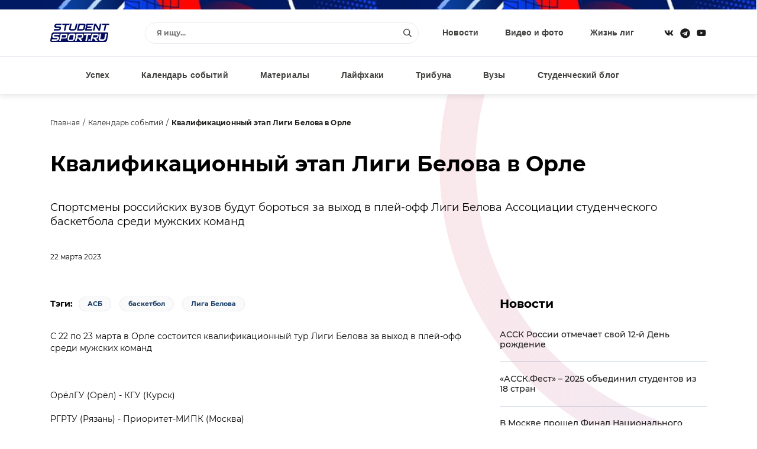

--- FILE ---
content_type: image/svg+xml
request_url: https://www.studentsport.ru/bitrix/templates/v1.0/img/patetrn__02.svg
body_size: 217
content:
<svg width="1037" height="1037" viewBox="0 0 1037 1037" fill="none" xmlns="http://www.w3.org/2000/svg">
<circle opacity="0.1" cx="518.5" cy="518.5" r="488" stroke="url(#paint0_linear)" stroke-width="61"/>
<defs>
<linearGradient id="paint0_linear" x1="-214.807" y1="531.146" x2="1026.72" y2="532.36" gradientUnits="userSpaceOnUse">
<stop stop-color="#EC0A15"/>
<stop offset="1" stop-color="#233BDB"/>
</linearGradient>
</defs>
</svg>


--- FILE ---
content_type: image/svg+xml
request_url: https://www.studentsport.ru/bitrix/templates/v1.0/img/news__pattern_3.svg
body_size: 234
content:
<svg width="659" height="655" viewBox="0 0 659 655" fill="none" xmlns="http://www.w3.org/2000/svg">
<circle cx="151.479" cy="147.478" r="341" transform="rotate(60 151.479 147.478)" stroke="url(#paint0_linear)" stroke-width="61"/>
<defs>
<linearGradient id="paint0_linear" x1="-373.929" y1="156.539" x2="515.61" y2="157.409" gradientUnits="userSpaceOnUse">
<stop stop-color="#EC0A15"/>
<stop offset="1" stop-color="#233BDB"/>
</linearGradient>
</defs>
</svg>
